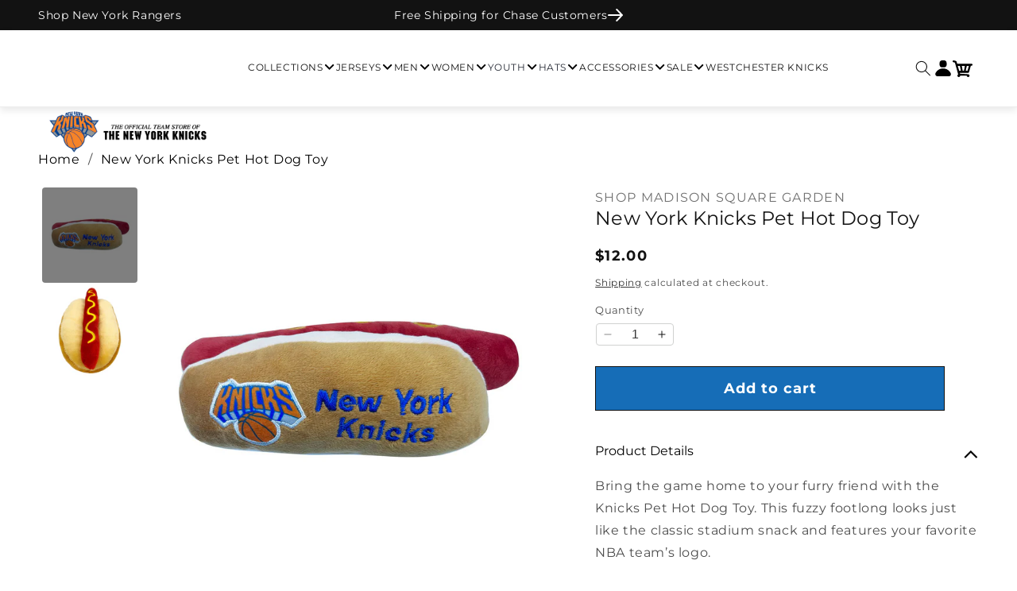

--- FILE ---
content_type: text/css
request_url: https://shop.msg.com/cdn/shop/t/74/assets/custom-knicks.css?v=124161774159224760841765311365
body_size: -162
content:
.menu-drawer summary.menu-drawer__menu-item{font-family:var(--font-text)!important;font-weight:700}.three-column__container .three-column__content p{font-family:var(--font-headings)!important;text-transform:uppercase}footer .accordion-button span{font-family:var(--font-text)!important}.cart__empty-text,.cart-drawer__warnings--has-collection .cart__login-title,.collection-heading h1{text-transform:uppercase!important}.load-more_wrap button{color:#fff!important;background:#166db7!important;text-transform:capitalize!important}.featured-content__container a,.newsletter__submit,.main-hero__container .button_primary,.product-form__submit,.drawer__inner-empty .button,.load-more_wrap button{font-family:var(--font-headings)!important}.content-block__container a,.collection-shop{letter-spacing:2px}.header__heading-logo-wrapper{width:250px!important;padding-top:65px!important}.menu-drawer__account{border-color:#1f315e!important;color:#1f315e!important}@media (min-width:768px){.main-hero__container{background-size:cover!important}.main-hero__content-block-wrapper{position:Absolute;left:0;right:0;top:0;bottom:0}}@media (min-width:768px){.header__heading-logo-wrapper{width:140px!important;padding-top:80px!important}}@media (min-width: 1200px){.header__heading-logo-wrapper{width:300px!important;padding-top:80px!important}}
/*# sourceMappingURL=/cdn/shop/t/74/assets/custom-knicks.css.map?v=124161774159224760841765311365 */


--- FILE ---
content_type: application/javascript; charset=utf-8
request_url: https://searchanise-ef84.kxcdn.com/preload_data.9k2b0Y1W6Z.js
body_size: 10140
content:
window.Searchanise.preloadedSuggestions=['knicks hat','nyon x knicks','we bleed blue','jalen brunson','new york rangers','knicks jersey','rangers hat','knicks jacket','knicks hoodie','city edition','new york or no where','mitchell and ness','jalen brunson jersey','knicks hats','rangers sweatshirt','josh hart','new york or nowhere','knicks sweatshirt','rangers hoodie','derrick rose','we bleed blue centennial','t shirt','new york knicks','rangers hats','authentic knicks jersey','47 brand knicks','new era','knicks shorts','nike licensed','knicks city edition','authentic jersey','nyon x rangers','rangers jacket','og anunoby','new york or','knicks cap','winter classic','knicks hoodie mens','stadium series','knicks shirt','reverse retro','t shirts','ny rangers','47 brand rangers','josh hart jersey','new york or nyon','carmelo anthony','knicks playoffs','karl-anthony towns','knicks sale','igor shesterkin','youth jersey','nike mens clothing','new york','donte divincenzo','no quit in new york','henrik lundqvist','long sleeve','brunson jersey','nike knicks','black hat','city edition jersey','centennial jersey','karl anthony towns jersey','new your','knicks men','adam fox','walt frazier','wild collective','mitchell & ness','on sale','patrick ewing','size guide','kids knicks','crewneck sweatshirt','knicks long sleeve shirt','on court','knicks jacket men','knicks beanie','knicks hats mens','patrick kane','knicks snapback','youth jerseys','ny knicks','sale items','stadium series 2024','rangers beanie','knicks t','nike by you','kith knicks','chris kreider','mika zibanejad','sam rosen','vincent trocheck','custom jersey','bobble head','og anunoby jersey','knicks hoodies','john starks','authentic jerseys','mitchell robinson','blue shirts','knit hat','47 clean up','new era knicks','julius randle','rj barrett','knicks nike','mikal bridges','rangers jersey','knicks caps','name and number tee','varsity jacket','w york','new york forever','miles mcbride','knicks t shirts','women\'s knicks','womens rangers','madison square garden','immanuel quickley','m new york','swingman jersey','hockey fights cancer','crew neck','new york of','quarter zip','winter hat','new york rangers hat','new york new york','og a','jersey rangers','no quit','kids new york rangers','karl anthony towns','youth hat','knicks tshirt','artemi panarin','rangers sweater','authentic pro','mens hats','100 years apparel','rangers centennial','extra butter','all star','nba cup','in new york','youth knicks','rangers tshirt','rangers cap','we bleed blue twill','new york rangers jersey','knicks t shirt','henrik lundquist','toddler knicks','lundqvist night','nhl rangers','carmelo anthony jersey','knicks city edition 21-22','mens knicks jackets','clean up','knicks pin','tee shirts','centennial hat','jalen brunson city edition','jacob trouba','rangers t shirt','starter jacket','reverse retro jersey','obi toppin','long sleeve rangers','statement jersey','usa 4 nations','derrick rose men’s jerseys','dri fit','nike jerseys','rangers jackets','igor shesterkin jersey','bucket hat','rangers scarf','gift card','bobblehead knicks','new era rangers','nike shorts','kemba walker','nike men','donte divincenzo jersey','rangers hoodies','patrick ewing jerseys','adam fox jersey','sweatshirt rangers','knicks sweater','fitted hat','kids jersey','hockey puck','knicks on court','city jersey','black knicks hat','new york knicks snapback','rj barrett jersey','jt miller','infant knicks','immanuel quickley jersey','miles mcbride jersey','knicks warm up','knicks tee','mitchell ness','knicks t-shirt','knicks jerseys','city edition shorts','nike graphic tees','mark messier','black jersey','women’s knicks','nike basketball','josh hart t shirt','knicks long sleeve','we here','julius randle jersey','new york rangers pin','key chain','men’s jerseys','rangers playoff','infant rangers','knicks shirts','nike socks','new era cap','new york knicks hoodies','full zip','trucker hat','black shirt','rangers shirt','mens sweatshirts','latrell sprewell','4 nations usa','knicks authentic jersey','nike outerwear','knit beanie','knicks 47 brand','nike balls','new york or nowhere rangers','new york knicks nba','military appreciation','knicks statement','warm up','100th anniversary','knicks fitted hat','obi toppin jersey','we bleed blue onesie','knicks city','knicks jackets','coffee mug','rangers crewneck','toddler rangers','mens polo shirt','matt rempe','knicks pants','centennial collection','new era hat','bomber jacket','rangers patches','new york rangers sweatshirt','walt frazier jerseys','allan houston','knicks practice','4 nations jersey','winter classic rangers','new york rangers hoodie','american needle','rangers puck','knicks nike men','knicks knit hat','jt miller centennial jersey','line change','knicks city edition jersey','rangers knit hat','nike free','hat knicks','size fits','jalen brunson shirt','new york rangers yearbook','new york rangers jerseys','men’s caps','knicks name and number','vintage knicks','authentic knicks','ranger hat','size chart','nike pants','big and tall','new york rangers hats','personalized jersey','rangers license','rangers ny','nike jordan','jordan clarkson','varsity jackets','fanatics rangers','the garden','men’s hats','willis reed','of go','mens shorts','madison square garden shirt','mikal bridges jersey','name and number','baby rangers','knicks mens','centennial puck','rangers accessories','clyde frazier','knicks shorts men','crew neck rangers','mens nike','wayne gretzky','nyon hat','reverse retro 2022','authentic jersey knicks','bernard king','knicks new era','rangers bobblehead','clean up hat','tie dye','mens fleece','knicks accessories','knicks youth jersey','knicks youth','nike knicks on court','sam rosen t-shirts','statement swingman jersey','nike max','knicks scarf','sweatshirt knicks','sportiqe rangers','knicks crewneck','new york rangers patch','men hoodies','knicks dri fit','knicks playoffs t-shirt','larry johnson','half zip','k\'andre miller','baby knicks','womens knicks','jonathan quick','webleedblue youth','new york knicks tees','evan fournier','ny or nowhere','nike pro','corduroy hat','pre game','knicks basketball','third jersey','rangers t shirts','mitchell and ness knicks','knicks pullover','youth knicks jerseys','new york rangers pucks','custom rangers','zip up','tee shirts rangers','ny rangers shirt','nike sportswear','practice tee','satin jacket','a jersey','knicks varsity jacket','nba jam','nike mens','all men\'s new york rangers snapback hats','alexis lafreniere jerseys','cardigan sweater','men’s jackets','headwear men','ny rangers hats','jerseys mens','new york rangers 2024','jersey knicks','mens jerseys','custom knicks','jacket knicks','white jersey','fisll knicks','knicks 47 hat','mens t shirts','adidas rangers','women’s rangers','47 brand hat','holiday ornament','knicks adjustable hat','mens knicks t shirt','anunoby swingman jersey','crown collection','chris kreider 50','sale knicks','men’s hoodie','kids rangers','hart jersey','mens hoodie','knicks women','quentin grimes','key ring','hoodie knicks','derrick rose city edition jersey','nyon rangers','toddler jersey','knicks extra butter','zibanejad jersey','mens hoodies knicks','liberty jersey','messier jersey','mens jacket','new york or nowhere knicks','knicks sweatpants','los knicks','mens rangers t-shirt','rangers youth hat','nyon branded','knicks trucker hat','blue jersey','mens jackets','knicks crew','tee shirt','mitchell & ness knicks','towns jersey','new york rangers centennial','tank tops','dad hat','hat rangers','nyon knicks','nike dri fit','st patrick','win for the boroughs','youth rangers','wild collective rangers','rangers fanatics','fridge magnet','kemba walker jersey','white hat','knicks quarter zip','men\'s t-shirts black','nike baseball','somos los knicks','rangers pom beanie','we blue','youth shorts','knicks authentic','youth rangers jersey','black cap','nike running','knicks black hat','nyon x','brunson shirt','men\'s jerseys','basket ball','the wild collective','isaiah hartenstein','1/4 zip pullover','mitchell robinson jersey','nba cup championship','rangers jerseys','hoodies men','nike shirt','hoodie rangers','nhl all star','fitted hats','madison square garden hat','tote bag','youth hats','long sleeve t shirt','knicks socks','men jerseys','rangers patch','tank top','rangers pin','mark messier jersey','knicks kids','nike on court','windbreaker jacket','panarin jersey','center ice webleedblue','rally towel','pet accessories','women jersey','mens caps','long sleeve knicks','teddy bear','knicks winter hat','my rangers','adjustable hat','kids hat','knicks towel','rangers playoff shirts','rangers polo','new york knicks mitchell and ness','men knicks','home and office','t miller','new era knicks hat','henrik lundqvist night','ranger jersey','city edition hat','47 brand knicks hat','nike womens clothing','leather jacket','bernard king jersey','ny knicks hat','men’s knicks','men sleeve','knick hats','knicks sweatshirts','tickets game','jersey size','men knicks tshirt','game worn','name and number shirt','nike hoodie','rangers backpack','nike pullover hoodie','knicks nyon','knicks backpack','mens jersey','rangers mens','we bleed','jacket rangers','all white','rangers liberty jersey','men’s jersey','will cuylle','usa 4 nations 2025 premier jersey','knicks warm gear','a frame','bucket hats','knicks statement jersey','original six','lady liberty','kaapo kakko','black hoodie','white knicks hat','nike kids clothing','new york rangers jacket','sweat pants','flex hat','blue hoodie','jill martin','men’s t shirt','new york knicks shorts','nike mens pants','terez knicks','centennial book','mens sweatshirt','black rangers hat','miller jersey','signed jersey','junk food','men’s jacket','knicks satin jacket','mock neck','trocheck jersey','knicks satin','women’s hat','anunoby jersey','basketball knicks','rangers flag','adam graves','jersey shirt','kids jerseys','dry fit','men knicks shirt','black hoodies','knicks men’s t','team usa','rangers new york or','black history','number tee','infant jersey','rangers yearbook','men’s knicks t','cam reddish','shooting shirt','baby onesie','sprewell jersey','derrick rose jersey','youth size','igor shesterkin t','nike mens socks','brunson t shirt','rangers fleece','knicks polo','men jersey','womens jackets','new york rangers sweater','rangers 100 hat','nike mens shorts','pull over','men’s hat','autographed jersey','msg shirt','brian leetch','retro reverse','it will be new york or no where','knicks women gear','winter hats','knicks playoff','mike richter','r hat','upside down','knicks toddler','hispanic heritage','mens rangers','nike mens tops','rangers shirts','rangers playoffs','winter classic hat','men\'s hats rangers','mitchell and ness rangers','full zip hoodie','new york knicks sweatshirt','men’s hoodie rangers','black knicks shirt','standard issue','stanley cup','leather jacket knicks','sweat shirt','men’s sweatshirt','quickley jersey','msg hoodie','player jersey','knicks knit','nike womens tops','black sweatshirt','new york knicks jerseys','rangers quarter zip','four nations','license plate','new york forever tee','rangers vintage','knicks flag','ranger winter hat','style new york ny','new york time','ryan reaves','rangers pride','nyon hoodie','long sleeve shirt','mens knicks hoodie','new york knicks t shirt','shot glass','short sleeve hoodie','ewing jersey','brian leetch jersey','next chapter','sweat shirts','year of the','all rangers','centennial patch','practice t-shirt','lunar new year','rangers pom','name & number','knicks city jersey','we bleed blue center ice','knicks men jackets','zip hoodie','no quit in ny','randle jersey','knicks fleece','men hats','msg exclusive','black jacket','knicks starter jacket','black hoodie mens','youth t shirt','swingman shorts','women’s jersey','willis reed jerseys','stadium series patch','47 knicks hat','knicks mens t shirt','bape jersey','rangers pennant','jordan brand','jalen brunson youth jersey','knicks swingman shorts','champion sweatshirt','wild collective knicks','new i','knicks we here hat','classic edition','new york rangers t shirts sale','mike richter jersey','new york knicks hat','terez rangers','tee shirts knicks','pro standard','knicks crewneck sweatshirt','warm up jacket','outer wear','home jersey','new york knicks hoodie','new york rangers mens sweatshirts','men’s sweatshirts','i love new york','23 jersey jerseys','beanie rangers','mika zibanejad jerseys','hitch hat','knicks clean up','henrik lundqvist pin','mitchell & ness knicks head coach hoodie','adidas jersey','og jersey','sam rosen power play goal tee','playoff hat','car accessories','trouba captain','rj barrett nike 20-21 city edition swingman jersey','mini basketball','knicks hand','kane rangers','knicks pom','john starks mitchell & ness 91','graphic tee','jerseys rangers','jackets new york rangers','john starks jersey','new york knicks jersey','the nyon x knicks','mens sale','youth jalen brunson jersey','city edition swingman jersey','rangers sale','we bleed blue rangers','rangers ornament','half zip pullover','playoff merch','new york rangers beanie','new york rangers adidas','nyon mens','new york knicks orange','blank jersey','dog rangers','msg hat','classic jersey','knicks zip','24-25 city edition','varsit jacket','new york knicks bomber jacket','practice shirt','sportiqe knicks','youth knicks t shirt','showtime jacket','t shirt knicks','youth knicks jersey','ball logo','knicks men’s tees','nike nba','ranger hoodie','player autograph','for men','rangers long sleeve tee','new york rangers t shirts','starter rangers','2023 24 city edition','ny rangers hat','fitted caps','nike sale','brunson youth','jersey city edition','knicks t shirt men','kith jersey','rangers long sleeve','allan houston jersey','women\'s rangers','shorts men','grateful dead','black ice','blue shirt','ny knicks clothing','knicks 9twenty','vladimir tarasenko','nike replica jerseys','blue hat','nba knicks','third jersey rangers','ranger scarf','pre order','knicks golf','winter classic jersey','full zip jacket','flex fit hats','knicks corduroy','polo shirt','crop top','throw blanket','youth brunson jerseys','men’s knicks hoodies','centennial hats','bridges jersey','head gear','rangers snapback','robinson mitchell','jamal crawford','larry johnson jersey','bread winner','gifts under 50','women knicks','rangers fan','live on','usa hockey','mcbride jersey','black tee','new york rangers jackets','throwback jersey','all knicks','ny rangers hoodie','new york knicks men’s sweatshirt and hoodies','zip up hoodie','women’s sweatshirt','rope hat','toddler hat','eastern conference final','ranger shirt','rangers mens tshirt','new york forever knicks','new born','kids hats','all star jerseys','knick’s black hat snapback','knicks gear men','rangers crew neck','dog toy','patrick kane rangers','pom hat','r sweatshirt','anthony jersey','cap hat','golf rangers','it will always be new york or','alternate jersey','rangers lanyard','men’s tee knicks','center ice','knicks customizable','sweater rangers','short sleeve','ranger coffee mug','nike icon name & number tee','rangers winter classic','knicks bucket hat','blue shirts hockey','game tickets','d rose','jalen brunson bobblehead','mlk day','knicks tee shirt','blue shirts hoodie','knick jacket','lafrenière rangers','city edition 23-24','knicks with','jersey art auction','knicks jackets men','knicks baby','knicks bag','stadium game','knicks mens nike','new york knicks nike','men\'s t-shirt knicks','mini ball','womens hat','kids shirt','mika zibanejad authentic','chris kreider jersey','mens knicks t','knick jersey','white rangers','rangers stadium series','we bleed blue 1926','new york knicks jackets men\'s','kith for knicks','statement swingman','american needle rangers','knicks hat black','men’s hoodies','knicks or nowhere','rangers black hat','christmas gifts','green jersey','knicks tie','knicks snap back','2024-25 nike knicks city edition swingman jersey','game puck','long sleeve tee','new york jacket','kids shorts','black panther','staple rangers','low profile','kreider puck','name number tee','no name','hockey sticks','ranger jerseys','knicks robe','rempe jersey','new york knicks nike hat','mens long sleeve t-shirt rangers','men nike','nike practice','jersey size guide','youth jerseys knicks','gretzky jersey','rangers crew','dry fit knicks','rose jersey','knicks white t-shirt','snap back','knicks apparel','ccm rangers','men’s knicks t-shirt','mens jersey rangers','name number','new york rangers hoodies','or nowhere','new york knicks men','igor shesterkin adidas authentic','men’s shorts','knicks nike hoodie','jersey kids','knicks cardigan','new jersey','kandre miller','sweatshirt and hoodies','beanie knicks','all black hat','basketball ball','hardwood classic','game 7 patch','rangers magnet','knicks long sleeve tee','adam fox shirt','knicks starter','karl towns','head coach','rangers headwear','socks knicks','men xl shirt','matt rempe jersey','jt miller jersey','rangers apparel','away jersey','black knicks jacket','rangers liberty','rangers winter hat','retro jersey','city edition brunson','rangers coffee mug','camo hat','knicks cap fitte','team tee','rangers youth','women’s knicks sweatshirt','new york knicks jacket','stretch hat','authentic jerseys knicks','centennial shirts','jh design','snap back new your knicks','quick jersey','knicks infant','t shirt rangers','new york or no where rangers','new era snapback','nike other','rangers pullover','knit hats','women hat','new york jersey','quentin grimes jersey','knicks youth icon josh hart swingman jersey','official pucks','rangers reverse retro','rangers shorts','mens knicks hats','knicks swingman jersey','knick shorts','ranger jackets','mens shirt','new york or nowhere hat','knick playoffs','green hat','cream hat','light blue','youth knicks hat','men shorts','knicks player t-shirt','somos los knicks warm up shirt','knicks hood','nike city edition','knicks vintage','stadium essentials','new york hoodie','one piece','knicks men t shirt','name & number tee','statement shorts','nate robinson','game used','men hoodie','team shirt','knicks chain','store mens','rangers teddy bear','nike tee','mens long sleeve','blueshirts hockey','official jerseys','3xl jersey','knicks shooting shirt','toppin jersey','third jerseys','big face','men\'s jackets','nyon sale','new york knicks hats play offs','sleeveless practice tank','signed knicks jersey','hockey fights cancer jersey','men’s t-shirt sale','knick hoodies','knicks christmas day','jacob congrats','evan fournier jersey','jogger pants','ranger hats','hat sale','jersey sale','knicks practice tee','knicks longsleeve','rangers authentic pro','clarkson jersey','small knicks','swim shorts','knicks jersey on sale','trocheck t','artemi panarin shirt','x collection','rangers black','hat pin','shorts knicks','black hats','new york nowhere','youth sizing','sale rangers','youth shirt','men’s hoodie knicks','big and tall knicks','mens knicks','womens sweatshirt','rangers tie','women’s jacket','womens jacket','contact us','no quit new york','mitchell and ness hoodie','knicks ball','knicks t-shirts men','knicks jersey youth','youth hoodie','rangers or','100 year jersey','knicks men\'s t shirt','nike men\'s','all t shirt','new york cup','long sleeves','rangers hockey','donte divincenzo nike','bench towel','new york city','mens rangers hoodie','jackets knicks','jacket mens','nike icon','knicks logo','rangers sweatpants','new rangers','coaches jacket','lady liberty jersey','alec burks','vincent trocheck jersey','alexis lafreniere','panarin authentic jersey','men’s shirts','jalen brunson t-shirt','knicks fitted','denim jacket','knicks men hat','can cooler','v neck','infant hat','youth brunson','black snapback','knicks crew neck','black jersey knicks jersey','men’s knicks clothing','knicks tshirts','on an order','rj barret','mitchell and ness jacket','t shirt mens','rangers tee','rangers 47 hat','play off knicks','mens t-shirt','men’s large hoodie','slam magazine','orange hat','cream hoodie','newborn rangers','mini stick','essential workers','knicks custom jersey','knicks dad hat','mens knicks jerseys','guerschon yabusele','men’s new knicks gear','knicks mens 3x-large','nike knicks on court practice tee','training t-shirt','statement edition','stadium series jersey','men’s shirt','men knick hoodies','new york rangers pajama','rangers retro','lace up','jill martin rangers sherpa lounger','sherpa fleece','rangers blanket','games new york knicks','rangers pants','mitchell and','cap new','youth jalen brunson','ny or','garden of dreams','knicks name and number tee','cap knicks','women’s rangers apparel','playoffs shirt knicks','clyde frazier shirt','night in','jalen brunson nike','youth city edition','rangers trucker hat','jersey youth','nike jersey','2023-24 city edition','your name','youth sweatshirt','mens hat','fleece hoodies','nyon crew','karl anthony','ny rangers jersey','men’s long sleeve shirt','knick shirts','mens fanatics','mens hoodies','msg logo','team t shirt','pom pom hat','ryan lindgren','mr knick','plush knicks','nike knicks hoodie','knit sweater','nike standard issue','knicks player shirts','knick beanies','of liberty','marcus camby','orange and blue','long sleeve rangers t-shirt','immanuel quickley youth jersey','rangers mug','new york rangers crewneck','derrick rose youth','knicks onesie','jeremy lin','caps new york rangers','sizing of jerseys','no name jersey','knicks kids jerseys','rangers on patch','rangers pucks','navy jersey','button down','rangers tshirts','ny rangers jacket','rangers nyon','hockey nhl','new york rangers fanatics','rangers 100 anniversary','rangers 7 jerseys','sale hats','new york knicks new era hats','josh hart 3','knicks license plate','rangers men','rangers tee shirt','47 rangers hat','new york rangers flag','knick caps','hat men','trouba shirt','sweater knicks','rangers military','youth brunson jersey','rangers decals','track jacket','julius randle city edition','men’s rangers jacket','rangers womens','youth sale','wool hat','rangers snapback hat','we bleed blue youth','rangers foam','rangers pet jersey','snapback hat','longsleeve tee','women\'s hoodie','mens 47 brand knicks','rangers knit','who is the','centennial jerseys','nyon x knicks hat','knicks sweatshirts hoodies','men’s rangers hoodies','new york rangers men’s jacket','new york knicks mens tee','men\'s hats','ranger collectibles','original six brand','puffer jacket','new york knicks courtside','old time hockey','license plate frame','black history month','men’s new york rangers t-shirt','twill crewneck rangers','classic swingman','mitchell & ness rangers','youth jacket','knicks mens hat','mens t','blue shirt hockey','knicks 1/4 zip','jericho sims','ranger caps','knicks women’s','rangers varsity jacket','we here hat','cap sale','knicks black hoodie','signed puck','new york knicks tee men\'s','pro rink','nyon knicks hat','rangers caps','centennial hoodie','nhl rangers hat','mens knicks sweatshirts','x knicks','75th anniversary','bleed blue','kandre miller jersey','knicks classic jersey','black crewneck','k hoodie','men’s ranger hats','city edition 2023','knicks 59fifty','black knicks','new york sweatshirt','nba jersey','men’s long sleeve t-shirts','star wars','madison square garden rangers','custom jerseys','hockey jersey','rangers x','mlk t-shirt','white hoodie','knicks player','nyon shirt','knicks bobblehead','nike mens knicks','centennial shirt','new york sweat','2025 knicks playoffs','sweatpants men','knicks 47 hitch','it\'s a power play goal','power play goal','rangers beanies','rangers r hat','stadium essentials knicks','men tee','association jersey','presidents trophy','swing man jersey','winter scarf','rangers champion','t short','nike nba men','47 brand rangers hat','brunson tee','knicks all star','knicks head','cream sweatshirt','men’s knicks sweatshirt','taj gibson','brunson city','mens fitted hats','fox jersey','men’s knicks jacket','men’s nike','rangers zip','rangers new york or nowhere','knicks 75th anniversary','knicks shirt mens','space jam','nova knicks','stadium series hat','rangers r sweatshirt','black on black knicks snap back','black on black knicks hat','22-23 city edition','new york knicks city edition','order number','starter knicks','knicks men’s hoodies','rangers name and number','special edition','knicks retro','mikal bridges city jersey','travel tumbler','knicks womens','ny forever','all knicks team t-shirt','adam fox youth jersey','suga nba','knick hat','jalen brunson swingman jersey','christmas day','trouba captain jerseys','xs knicks','knicks beanies','a frame hat','men tees','foco rangers','boys knicks','wayne gretzky jersey','replica jersey','rangers program','adam fox breakaway jersey','new york knicks bags','pom knit','kids brunson jersey','new york rangers knit hat','its new york or nowhere','road jersey','navy hat','jalen brunson youth','rangers premium centennial','lululemon rangers','mens clothing knicks','cuylle jersey','centennial rangers jersey','pint glass','mens knicks caps','j miller','rangers 47 brand','shesty release','knicks fitted hats','new york rangers black t-shirt','women\'s hat','holiday gear','39thirty flex hat','youth city edition jersey','a patch','mens winter hat','knicks brunson','knicks hitch','knicks mens jacket','ny knicks jersey','my knicks','championship hat','47 hat knicks','wincraft knicks','women hats','brunson bobblehead','practice jersey','mens rangers sweatshirt','phone collection','knit cuff','rangers 2024 playoff collection','zippered hoodie','black history t shirt','knicks bomber jacket','womens hats','rangers men hoodie','play top','black knick t-shirt','youth tee shirts','usa jersey','all jerseys','new york knicks 47 clean up','new balance','hooded sweatshirt','breakaway jersey','lundqvist jersey','rangers hoodie men','ny rangers jackets','brunson burner','mitchell rangers','knicks clean up hat','personalized items','nike long sleeve','sale nike','divincenzo nike','nike knicks men','anthony towns','jalen brunson t shirt','stadium series jersey 2024','rangers mitchell and ness','orange and','knicks tees','knicks hat chrome','knicks men shirt','women’s hoodies','holiday hats','21-22 classic swingman jersey','mens hoodie knicks','youth rangers hat','authentic nba jersey','t shirt john starks','womens jersey','long sleeve shirts','nba jam t-shirt','vintage hat','new york rangers shirt','new york knicks infant apparel','knicks men jersey','adjustable knicks hat','carmelo anthony jerseys','nike rangers','new era hat knicks','j t miller','baby jerseys','rangers t-shirt','miles mcbride nike icon swingman jersey','men’s knicks hat','nyr jersey','authentic rangers jersey','draft hat','knicks mens caps','golf shirt','sale jersey','tan hat','2024 new york rangers stadium series','city collection','knicks zip up','black new york rangers sweatshirt','pom beanie','city edition jerseys','youth hoodie knicks','youth jersey knicks','basketball hoop','crew nyon','reversible jacket','ny ranger hats','black beanie','city edition swingman','broadway blueshirts','new men jackets','stretch fit','21-22 city edition','play off','x rangers','kids brunson','knicks black jersey','pennant flag','arm sleeve','lacer hood','knicks long','knicks ornament','mens t shirt','mini hoop','jersey mens','fanatics rangers hat','knicks blue','snapback hats','new york or black hat','winter a','knicks nba cup','ny ranger bag','we bleed blue infant','women knicks sweatshirt','centennial sweatshirt','ny knicks playoff collection','knicks graphic tee','knicks hat mens','sweden 4 nations','sam rosen puck','mens sweat','rangers hood','new your or nowhere','knicks trucker','white hats','knicks visor','zipper hoodie','shesterkin jersey','knicks jersey for men','47 brand new york knicks','it’s new york or nowhere','women jacket','we york knicks','mitchell ness jersey','new york mitchell & ness','jersey men','new york rangers pride','knicks cuff knit','women’s jerseys','mens sweater','knicks mascot','long sleeve tees','my or','mens knicks hat','button down shirt','patches knicks','nike authentic','playoff pin','adidas authentic third jersey','men’s knicks jerseys','new york hat','new york rangers t-shirt','women’s jackets','jersey tee','pet jersey','knicks knit beanie','ranger sweatshirt','knicks hoodie sale','lace up hoodie','rangers playoff hat','brunson city edition','men and women apparel','women’s hats','kids sale','head band','ranger jacket','dog pet','knicks pregame','nike t-shirt','hat pom','nhl new york rangers','sesame street','rempe centennial','nike statement swingman','mens tee','mesh hat','custom knicks jersey','hats on sale','nike zip','knicks x extra butter x mitchell & ness','jean jacket','hats rangers','rangers cancer','new york knicks showtime','obi toppin t-shirt','rangers new era','brunson kids jersey','mitch robinson','immanuel quickley city edition jersey','womens jerseys','orange hoodie','zip jacket','fanatics jersey','new york basketball','starter rangers first rounder varsity jacket','knicks gear','artemi panarin jersey','eastern conference','bathing ape','mens 4x','brunson youth jersey','st patrick’s day','eastern conference finals','kids divincenzo','rangers starter jacket','mens rangers jackets','nyon x knicks always t-shirt','knit pom','kids towns','dri fit shirt','blue sweatshirt','corduroy caps','knicks windbreaker','9fifty snapback','frazier jersey','wool jacket','showtime pants','nba knicks headwear','new york or nothing','new york rangers youth jersey','rangers winter classic collection','full gear','rangers centennial hat','mitchell knicks','jacket new york knicks','new era hats','hoodie men','jacob jacob','brand ny','fleece hoodie','knicks playoff shirt','men’s ranger hat','collector pin','mens t-shirts','rangers adjustable cap','rangers authentic','knicks championship','reverse weave','jalen brunson jerseys','my rangers hats','9forty knicks','mens player t-shirt','city edition shirt','by rangers beanie','rangers carhartt','knicks youth shirt','rangers x collection','youth hat knicks','black tshirt','nike city','rangers away jersey','champion rangers','new york rangers player t-shirt','stretch fit hat','pullover hoodie','adidas new york rangers','nyon motto','crew neck sweatshirt rangers','ladies knicks','jersey auction','just don\'t','pride tee','new era rangers hat','st johns','knicks christmas','mens 3x-large','by rangers essential workers','stadium jersey','women’s sweater','reverse rangers retro','brunson jersey youth','new york or now','rangers mens hats','mens rangers tshirt','cream rangers','youth knicks nike','knicks motto hoodie','nike men’s knicks','mens rangers hat','rangers sweatshirts','100 year patch','white jacket','clean up cap','orange jersey','size 5 knicks','47 hat rangers','brunson kids','girls knicks','bucket hat knicks','new york jackets','rangers name & number t-shirt','quickly t-shirt','quarter zip pullover','womens sweatshirts','youth jersey rangers','rangers adidas jersey','new york ranger hat','rangers socks','button up','new york rangers apparel','rangers patc','nyon x knicks crosby','knicks home','knicks playoff hat','mens knicks jersey','city jerseys','orange t shirt','knicks men hoodie','crewneck rangers','new york rangers cap','josh hart city edition','t-shirt rangers','black knicks cap','little kids','nike showtime','snapback knicks','rangers toddler','mark messier 1993','mitchell ness knicks','black rangers','men snapbacks','girls rangers','knicks alpha','new york rangers reverse retro','knicks playoffs 2023','knicks varsity','throwback rangers','k\'andre miller name & number t-shirt','knicks throwback','47 brand hats','opening night','veterans day','rangers pajamas','rj barrett nike city edition name & number t-shirt','board shorts','2021-22 city edition','youth stadium jersey','lundqvist patch','city edition hats','game jerseys','red hat','hoodie white','authentic home jersey','new york rangers scarf','hockey pucks','47 nhl cuffed pom beanie','hood rangers','knicks mitchell','fanatics premium 2026 winter classic jersey','yabusele nike','new york rangers long sleeve','track men','men\'s knicks t shirt','knit knicks','black cap knicks','sweatshirts rangers','it miller','knicks kids t-shirt','47 brand hat knicks','knicks home jersey','boys rangers','dog knicks','jacket men','lightweight hoodie','willis reed jersey','knicks forever','city never sleeps','new era knick caps','knicks t shirt youth','carhartt clean up adjustable hat','jalen brunson authentic','knicks j','nyon tee','nike dri-fit','womens knicks hat','men’s knicks jersey','hats men','staple collection','youth large knicks','christmas ornament','men\'s rangers','flexfit hat','knicks jersey mens','3x men','youth shesterkin jerseys','fitted cap','jalen brunson bobble head','mens name and number t-shirt','ranger sweater','men jackets','grey t-shirt','camo design','knicks youth apparel','mens knicks jacket','knicks men’s sweatshirt','fit men','somos los','st patrick day new york rangers','knicks autographed','youth t shirt rangers','men\'s hoodie knicks','towns jersey white','city hat','nyon x knicks black motto hoodie','towns youth','adjustable hat rangers','sweat suit','ny rangers beanie','ny rangers mens','new york rangers banner','player shirt','grey hat','brunson jerseys','cotton hoodies men','grey hoodie','on court gear','playoff participant','new york knicks zip up','knitted hat','new arrivals','walt frazier jersey','nike jacket','authentic pro jersey','men\'s long sleeve','mens pants','rangers gear','ny rangers 2023','motto crewneck','king collection','knicks white','new york knicks basketball','youth hoodie rangers','knicks custom','1/4 zip rangers','youth headwear','rangers baby','suga mitchell and ness','youth knicks shirt','nba hoodie','lafreniere jersey','pink hat','women jerseys','knicks tank','back pack','knicks socks mens','kids rangers jersey','knicks blue hat','cup champions','rangers jerseys men','47 brand rangers basalt','long sleeve for men new york rangers','youth t shirt knicks','men’s hoodies knicks','knick sweatshirt','centennial t shirts','centennial authentic','mens l sale','new york knicks men’s jackets','mitchell and ness men','men’s shirts on sale','red cap','new york knicks hats','on court practice tee','mens beanies','select series','wall art','knicks big and tall','rangers black jacket','knicks warm up gear','men’s tees','kid jerseys','youth sweatshirts','black on black','women knicks hat','nyr hat','hit h','women rangers','men shirts','men’s hoodies rangers','2024 knicks playoffs','nyon x knicks motto hoodie','men’s rangers','ny knicks jackets','blueshirts sweatshirt','mens polo','by rangers trucker hat','josh hart youth','rangers kids hats','men’s crewneck','and jackets','rangers fitted hats','knicks ball logo','new york or nowhere hoodie','patches for new york rangers a','your name jersey knicks','patrick ewing jersey','black knick hat','women’s rangers jersey','city edition knicks','brunson authentic','men sweatshirt','stanley cup playoff','all in all one','hat cap','spring gear','henrik lunqvist','onesie rangers','holiday sweater','knicks black','gray new york knicks','new york knick hat','by black history','new york knicks jackets men','nba head','houston jersey','rangers kids','rangers fanatics hats','rugby longsleeve','cam reddish nike','hockey stick','knicks sweats','rangers blue j','toddler jerseys','brunson city jersey','anorak jacket','jerseys knicks','city blue','zip pullover','hardwood classics','women’s knicks 2x','ny rangers shirts for men','knicks womens jacket','2025 city edition','centennial men','blue new york rangers hat','new t his year','snoopy plush','new era new york rangers hat','two tone new york knicks','white hat knicks','carmelo anthony all jersey','new york knicks pin','ew era knicks','men\'s snapback caps','knicks snapback caps','nyon men','all over','pullover hood','knicks black jacket','ranger caps mens','hockey fights cancer hat','knicks 47 clean up','fight cancer','customer service','foco knicks','47 brand cap','crew sweatshirt','blank jerseys','kids knicks jersey','ny rangers mens hoodie','nike sweatshirt','puck display','47 knicks cap','mens knicks mitchell & ness','ike knicks','camo rangers','new york rangers shirts','new york rangers tie','ny rangers cap','rangers satin bomber jacket','nike hat','military appreciation patch','cap snapback','knicks short','9twenty hat','breaking t','longsleeve knicks','grey sweatshirt','long sleeve cotton shirt','garden flag','knicks hat white','men hats knicks','baby jersey','homage knicks','rangers youth jersey','item of the game','new york city knicks edition','oversized tee','derrick rose mens','spotlight hoodie','kaapo kakko youth','knicks cup','youth cap','shesterkin vezina','nike youth','foam logo','knicks essentials','women’s sweatshirt rangers','new york ranger','cap rangers','shirts knicks','immanuel quickly','hockey fights','black rangers sweatshirts','youth knicks shorts','mitchell ness hat','tan knicks hat','divincenzo jersey','shipping option','new era hoodie','knicks sweat','brunson icon','new york rangers t sale','clean up adjustable hat','knicks winter hats','polyester tee knicks','r shirt','basketball shorts','blue knicks hats','rangers mitchell','old new york knicks','kids hoodies','name number shirt','knicks mens sweatshirts','no where','brunson toddler','knicks 23-24 city edition','get official','47 brand t','100th anniversary jersey','twill jacket','youth winter classic jersey','winter classic beanie','new york or rangers','hat snapback','statement sweatshirt','new jersey-2625643-2071567','leather knicks jacket','new york on nowhere','nike youth t shirt','lacer hoodie','knicks snap back hat','long sleeve knicks shirt','foco plush','men knicks t','mini bobblehead','new knicks','new york rangers caps','sale men','jerseys for kids','knicks hat red','og anunoby city jersey','personalized jerseys','youth hart','jerseys men','rangers men’s','courtside hood','outdoor series jersey','black and white hat','purple hat','knicks new era hat','away knicks jerseys','rangers town','men long sleeve knicks','mens rangers shirt','47 brand tee','new york knicks set','new york knicks long sleeve','white jerseys','rangers black on black hat','women shirt','only in new york','new york 8','knicks men hats','kreider jersey','hoodie youth','knicks city edition hat','nike t shirt','old jerseys','men jacket','city edition knicks jersey','black t shirt','lundqvist puck','toddler knicks jersey','knit hat pom','alternate jerseys','lady liberty reverse retro','kids winter hats','jersey sizing','women rangers jackets','knicks flex hat','rangers sportiqe','city edition 24-25','sherpa lounger','knicks youth shorts','kids sweatshirt','under shirt','nyon womens','body pillow','men winter'];